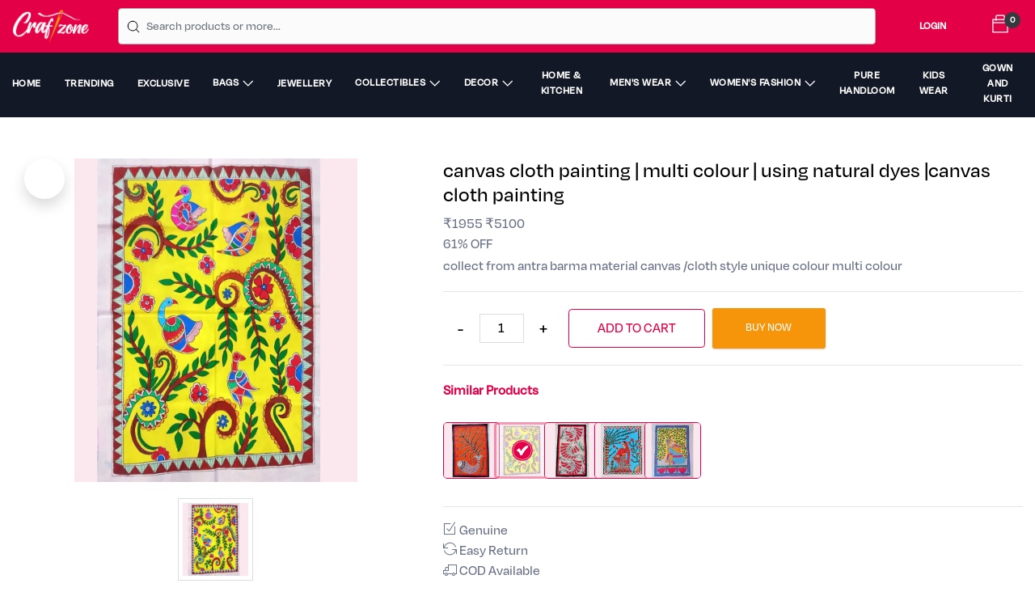

--- FILE ---
content_type: text/html; charset=UTF-8
request_url: https://craftzone.in/village-scene-madhubani-painting-13-x-16/SKU0000000759
body_size: 23702
content:
<!doctype html>
<html lang="en">
  <head>
    <meta name="facebook-domain-verification" content="i174tttxrw1srpgnBu6yqeBasyesbn" />
    <!--SALES ACCOUNT Global site tag (gtag.js) - Google Ads: 10975582178 -->
    <script async src="https://www.googletagmanager.com/gtag/js?id=AW-10975582178"></script>
    <script>
      window.dataLayer = window.dataLayer || [];
      function gtag(){dataLayer.push(arguments);}
      gtag('js', new Date());

      gtag('config', 'AW-10975582178');
    </script>
    <!-- Google Tag Manager -->
    <script>(function(w,d,s,l,i){w[l]=w[l]||[];w[l].push({'gtm.start':
    new Date().getTime(),event:'gtm.js'});var f=d.getElementsByTagName(s)[0],
    j=d.createElement(s),dl=l!='dataLayer'?'&l='+l:'';j.async=true;j.src=
    'https://www.googletagmanager.com/gtm.js?id='+i+dl;f.parentNode.insertBefore(j,f);
    })(window,document,'script','dataLayer','GTM-MPLBTJN');</script>
    <!-- End Google Tag Manager -->

    <!-- Google tag (gtag.js) -->
    <script async src="https://www.googletagmanager.com/gtag/js?id=AW-10967168719"></script>
    <script>
      window.dataLayer = window.dataLayer || [];
      function gtag(){dataLayer.push(arguments);}
      gtag('js', new Date());

      gtag('config', 'AW-10967168719');
    </script>
    <!-- Event snippet for Purchase conversion page -->
    <script>
      gtag('event', 'conversion', {
          'send_to': 'AW-10967168719/gfG-CJnbyeYDEM_txu0o',
          'transaction_id': ''
      });
    </script>

    
          <!-- Event snippet for Add to cart (1) conversion page
        In your html page, add the snippet and call gtag_report_conversion when someone clicks on the chosen link or button. -->
        <script>
        function gtag_report_conversion(url, amt) {
          //console.log('gtag_report_conversion clicked');
          var callback = function () {
            if (typeof(url) != 'undefined') {
              //window.location = url;
            }
          };
          gtag('event', 'conversion', {
              'send_to': 'AW-10975582178/ZAO2CJOw8t0DEOKvyPEo',
              'value': amt,
              'currency': 'INR',
              'event_callback': callback
          });
          return false;
        }
        </script>
        <!--
    <script type="text/javascript">
    (function(c,l,a,r,i,t,y){
        c[a]=c[a]||function(){(c[a].q=c[a].q||[]).push(arguments)};
        t=l.createElement(r);t.async=1;t.src="https://www.clarity.ms/tag/"+i;
        y=l.getElementsByTagName(r)[0];y.parentNode.insertBefore(t,y);
    })(window, document, "clarity", "script", "uyj85e98dk");
</script>
-->
    

    

    
    <!--google optimize-->
    <script src="https://www.googleoptimize.com/optimize.js?id=OPT-WDSNCJF"></script>
     <!--end google optimize-->
    <meta charset="utf-8">
    <meta name="viewport" content="width=device-width, initial-scale=1, shrink-to-fit=no">
    <meta name="theme-color" content="#e40046">
    <!--techsolv-->
     <meta name="author" content="Craftzone">
    <meta name="description" content="Indian Handmade Products - Buy Handicrafted Products Online from Craftzone. We bring to you the indian handcraft products only from the homes of master artisans."/>
    <meta name="keywords" content="Craftzone.in - Buy Handcrafts Items, Best Indian Handcrafts,Handicrafted Products Online, Handmade Craft Store, Handmade Gift Buy Online, Handicrafted Gift Shop, Handicrafted Bags,Handicrafted  Jewellery, Decor,Home-and-Kitchen,Terracota,Dokra-art"/>
    <meta name="robots" content="INDEX,FOLLOW"/>
    <meta name="category" content="  Buy Authentic Indian handicrafts items online from Indecrafts. Choose from a wide range of home decor items, gifts, interior lighting, tableware, furniture, bathroom accessories, silverware, kitchenware and more."/>
    <meta name="classification" content="  Buy Authentic Indian handicrafts items online from Indecrafts. Choose from a wide range of home decor items, gifts, interior lighting, tableware, furniture, bathroom accessories, silverware, kitchenware and more."/>
    
    <!-- OG -->
    <meta property="og:url" content="https://craftzone.in/village-scene-madhubani-painting-13-x-16/SKU0000000759"/>
    <meta property="og:type" content="product.item"/>
    <meta property="og:title" content="canvas  cloth painting | multi colour | using natural dyes |canvas cloth painting"/>
    <meta property="og:site_name" content="craftzone.in"/>
            <meta property="og:description" content="collect from antra barma
material canvas /cloth
style unique 
colour multi colour  
"/>
    <meta property="og:image" content="https://craftzone.in/backend/uploads/products/SKU0000000759/5f771f2d160d1d5f94fd8927a75a037d.webp"/>

    
        <meta property="fb:app_id" content="718058469483163"/>


    <link rel="canonical" href="https://craftzone.in/">





    <!-- Favicon -->
    <link rel="icon" type="image/ico" href="https://craftzone.in/assets/icon/favicon.ico">
    <!-- Bootstrap CSS CDN-->
    <link rel="stylesheet" href="https://cdn.jsdelivr.net/npm/bootstrap@4.6.1/dist/css/bootstrap.min.css" integrity="sha384-zCbKRCUGaJDkqS1kPbPd7TveP5iyJE0EjAuZQTgFLD2ylzuqKfdKlfG/eSrtxUkn" crossorigin="anonymous">
    <!-- Google Font -->
    <link href="https://fonts.googleapis.com/css?family=Roboto:100,300,400,500,700,900&display=swap" rel="stylesheet"> 
    <link href="https://fonts.googleapis.com/css?family=Poppins:200,300,400,500,600,700,800,900&display=swap" rel="stylesheet"> 
    <!-- ICONS -->
    <link rel="stylesheet" type="text/css" href="https://craftzone.in/assets/icon/themify-icons/themify-icons.css">
    <link rel="stylesheet" type="text/css" href="https://code.ionicframework.com/ionicons/2.0.1/css/ionicons.min.css">
    <link rel="stylesheet" href="https://cdnjs.cloudflare.com/ajax/libs/font-awesome/5.15.4/css/all.min.css" integrity="sha512-1ycn6IcaQQ40/MKBW2W4Rhis/DbILU74C1vSrLJxCq57o941Ym01SwNsOMqvEBFlcgUa6xLiPY/NS5R+E6ztJQ==" crossorigin="anonymous" referrerpolicy="no-referrer" />
    <!-- Animate css -->
    <link rel="stylesheet" type="text/css" href="https://craftzone.in/assets/css/animate.css">
    <!-- Custom Style -->
    <link rel="stylesheet" type="text/css" href="https://craftzone.in/assets/css/mainstyle.css?v=1770153490">
    <link rel="stylesheet" type="text/css" href="https://craftzone.in/assets/css/responsive.css">
    <link rel="stylesheet" type="text/css" href="https://craftzone.in/assets/vendors/tatajs/tata.css">
    <link rel="stylesheet" href="https://cdnjs.cloudflare.com/ajax/libs/jquery-confirm/3.3.2/jquery-confirm.min.css">
    <!-- Jquery CDN -->
    <script src="https://craftzone.in/assets/js/jquery-3.6.0.min.js"></script>
    <!-- Jquery Confirm JS -->
    <script src="https://cdnjs.cloudflare.com/ajax/libs/jquery-confirm/3.3.2/jquery-confirm.min.js"></script>
    <!-- Lazy Load js -->
    <script type="text/javascript" src="https://craftzone.in/assets/vendors/lazyload/jquery.lazy.min.js"></script>
    <script type="text/javascript" src="https://craftzone.in/assets/vendors/lazyload/jquery.lazy.plugins.min.js"></script>
    <link rel="stylesheet" href="https://cdn.jsdelivr.net/npm/bootstrap-icons@1.11.3/font/bootstrap-icons.min.css">
    <title>canvas  cloth painting | multi colour | using natural dyes |canvas cloth painting</title>
       <!-- Meta Pixel Code -->
    <script>
    !function(f,b,e,v,n,t,s)
    {if(f.fbq)return;n=f.fbq=function(){n.callMethod?
    n.callMethod.apply(n,arguments):n.queue.push(arguments)};
    if(!f._fbq)f._fbq=n;n.push=n;n.loaded=!0;n.version='2.0';
    n.queue=[];t=b.createElement(e);t.async=!0;
    t.src=v;s=b.getElementsByTagName(e)[0];
    s.parentNode.insertBefore(t,s)}(window, document,'script',
    'https://connect.facebook.net/en_US/fbevents.js');
    fbq('init', '822188018168343');
    fbq('track', 'PageView');
    </script>
    <noscript><img height="1" width="1" style="display:none"
    src="https://www.facebook.com/tr?id=822188018168343&ev=PageView&noscript=1"
    /></noscript>
    <!-- End Meta Pixel Code -->

    <style type="text/css">
      .custom_modal .modal-dialog.modal-bottom {
        position: absolute;
        bottom: 0;
        margin: 0;
        width: 100%;
        height: 40%; /* 50% of screen height */
        transition: transform 0.3s ease-out;
      }

      .custom_modal .modal-content {
        height: 100%;
        border-radius: 15px 15px 0 0; /* Rounded top corners */
      }

      .custom_modal.modal.fade .modal-dialog {
        transform: translateY(100%);
      }

      .custom_modal.modal.show .modal-dialog {
        transform: translateY(0);
      }
      .toastMessage{
        transform: translateX(-50%) !important;
        margin: 0px !important;
        padding: 15px !important;
      }
      .toast_mm{
        width:20vw;
      }
      @media (max-width:746px) {
        .toast_mm{
          width:90vw;
        }
      }

      
      
    </style>


  </head>
  <body>
   <script>
  window.fbAsyncInit = function() {
    FB.init({
      appId      : '{your-app-id}',
      cookie     : true,
      xfbml      : true,
      version    : '{api-version}'
    });
      
    FB.AppEvents.logPageView();   
      
  };

  (function(d, s, id){
     var js, fjs = d.getElementsByTagName(s)[0];
     if (d.getElementById(id)) {return;}
     js = d.createElement(s); js.id = id;
     js.src = "https://connect.facebook.net/en_US/sdk.js";
     fjs.parentNode.insertBefore(js, fjs);
   }(document, 'script', 'facebook-jssdk'));
</script


    


    <!-- Google Tag Manager (noscript) -->
  <noscript><iframe src="https://www.googletagmanager.com/ns.html?id=GTM-MPLBTJN"
  height="0" width="0" style="display:none;visibility:hidden"></iframe></noscript>
  <!-- End Google Tag Manager (noscript) -->
<!--loginModal Modal -->
<div class="modal fade loginModal custom_modal" id="loginModal" tabindex="-1" role="dialog" aria-labelledby="loginModalTitle" aria-hidden="true" data-backdrop="static">
  <div class="modal-dialog modal-lg modal-dialog-centered " role="document">
    <div class="modal-content rounded-0">
      <div class="modal-body py-0">
        <div class="d-flex main-content">
          <div class="bg-image promo-img d-none d-sm-none d-md-block" style="background-image: url('https://craftzone.in/assets/img/home/login.jpg');">
          </div>
          <div class="content-text p-4">
            <button type="button" class="close" data-dismiss="modal" aria-label="Close">
              <span aria-hidden="true">&times;</span>
            </button>
            <h4>Log in for seamless shopping</h4>
            <small>Track, shop and enjoy with ease</small>
            <hr/>
            <form action="https://craftzone.in/userauth/checklogin" id="loginForm">
              <div class="form-group">
                <label for="name">Mobile Number <span class="text-danger">*</span></label>
                <input required type="text" pattern="[6789][0-9]{9}" minlength="10" maxlength="10" class="form-control" required name="mobile_no" title="Please enter a 10 digit valid mobile number" inputmode="numeric">
              </div>
              <!-- <div class="form-group">
                <label for="name">Password <span class="text-danger">*</span></label>
                <input type="password" autocomplete="off" minlength="5" class="form-control" name="password" required>
              </div> -->
              <!-- <p class="mb-3"><a href="javascript:void(0)" class="color-red forgot_otp_btn font-weight-bold">Forgot Password ?</a></p> -->
              <div class="form-group">
                <button type="submit" class="btn bg-red text-white py-3 btn-block btn_login">Get OTP</button>
              </div>
              
              <!-- <p class="mb-3">Don't have an account ?</p>

              <div class="form-group">
                <button type="button" class="btn bg-blue text-white py-3 btn-block create_ac_btn">Create Account</button>
              </div> -->
            </form>

            <form action="https://craftzone.in/userauth/verifyotp_and_login" id="loginSecondForm" style="display: none;">
              <div class="form-group mb-0">
                <label for="name">OTP <span class="text-danger">*</span></label>
                <input type="password" autocomplete="off" minlength="6" maxlength="6" class="form-control" name="otp" required>
              </div>


              <p class="my-2 resend_p" style="display:none;"><a href="javascript:void(0)" class="color-red otp_resend_btn font-weight-bold" data-url="https://craftzone.in/userauth/get_recovery_otp">Resend OTP</a></p>

              <p class="my-2 counter_p"><a href="javascript:void(0)" class="text-muted font-weight-bold" data-url="https://craftzone.in/userauth/get_recovery_otp">Resend OTP in <span id="timer_second"></span> mins</a></p>


              <div class="form-group">
                <input type="hidden" name="hid_mobile_no">
                <button type="submit" class="btn bg-red text-white py-3 btn-block btn_submit_second_login">Verify OTP</button>
              </div>
            </form>



            <form action="https://craftzone.in/userauth/create_user_and_login" id="loginThirdForm" style="display: none;">

              <div class="form-group mb-2">
                <label for="name">Enter Your Fullname <span class="text-danger">*</span></label>
                <input type="text" autocomplete="off" minlength="2" class="form-control" name="fullname" required>
              </div>

              <div class="form-group mb-2">
                <label for="name">Enter Your Email <span class="text-muted">(Optional)</span></label>
                <input type="email" autocomplete="off" class="form-control" name="ru_email">
              </div>

              <div class="form-group">
                <input type="hidden" name="hid_mobile_no">
                <button type="submit" class="btn bg-red text-white py-3 btn-block btn_submit_third_login">Submit</button>
              </div>
            </form>








          </div>
        </div>

      </div>
    </div>
  </div>
</div>
<!--signupModal Modal -->
<div class="modal fade loginModal" id="signupModal" tabindex="-1" role="dialog" aria-labelledby="signupModalTitle" aria-hidden="true" data-backdrop="static">
  <div class="modal-dialog modal-lg modal-dialog-centered" role="document">
    <div class="modal-content rounded-0">
      <div class="modal-body py-0">
        <div class="d-flex main-content">
          <div class="bg-image promo-img d-none d-sm-none d-md-block" style="background-image: url('https://craftzone.in/assets/img/home/login.jpg');">
          </div>
          <div class="content-text p-4">
            <button type="button" class="close" data-dismiss="modal" aria-label="Close">
              <span aria-hidden="true">&times;</span>
            </button>
            <h3>Create craftzone account</h3>
            <hr/>


            <form action="https://craftzone.in/userauth" id="signupFirstForm">
              <div class="form-group">
                <label for="name">Mobile Number <span class="text-danger">*</span></label>
                <input type="text" pattern="[6789][0-9]{9}" minlength="10" maxlength="10" class="form-control" required name="mobile_no" title="Please enter a 10 digit valid mobile number">
              </div>
              <div class="form-group">
                <button type="submit" class="btn bg-red text-white py-3 btn-block btn_submit_first">Get OTP</button>
              </div>
            </form>



            <form action="https://craftzone.in/userauth/verifyotp" id="signupSecondForm" style="display: none;">
              <div class="form-group mb-0">
                <label for="name">OTP <span class="text-danger">*</span></label>
                <input type="password" autocomplete="off" minlength="6" maxlength="6" class="form-control" name="otp" required>
              </div>


              <p class="my-2 resend_p" style="display:none;"><a href="javascript:void(0)" class="color-red otp_resend_btn font-weight-bold" data-url="https://craftzone.in/userauth">Resend OTP</a></p>

              <p class="my-2 counter_p"><a href="javascript:void(0)" class="text-muted font-weight-bold" data-url="https://craftzone.in/userauth">Resend OTP in <span id="timer"></span> mins</a></p>


              <div class="form-group">
                <input type="hidden" name="hid_mobile_no">
                <button type="submit" class="btn bg-red text-white py-3 btn-block btn_submit_second">Verify OTP</button>
              </div>
            </form>


            <form action="https://craftzone.in/userauth/create_account" id="signupThirdForm" style="display: none;">
              <div class="form-group">
                <label for="name">Enter Your Fullname <span class="text-danger">*</span></label>
                <input type="text" autocomplete="off" minlength="2" class="form-control" name="fullname" required>
              </div>
              <!-- <div class="form-group">
                <label for="name">Password <span class="text-danger">*</span></label>
                <input type="password" autocomplete="off" minlength="5" class="form-control" name="password" required>
              </div>
              <div class="form-group">
                <label for="name">Confirm Password <span class="text-danger">*</span></label>
                <input type="password" autocomplete="off" minlength="5" class="form-control" name="cnfpassword" required>
              </div> -->
              <div class="form-group">
                <input type="hidden" name="hid_mobile_no_final">
                <button type="submit" class="btn bg-red text-white py-3 btn-block btn_submit_create">Create Account</button>
              </div>
            </form>

            
            <div class="form-group">
              <p class="custom-note"><small>By signing up you will agree to our <a href="#">Privacy Policy</a></small></p>
            </div>


            <p class="mb-3">Already have an account ?</p>

            <div class="form-group">
                <button type="button" class="btn bg-blue text-white py-3 btn-block login_ac_btn">Login</button>
            </div>
            
          </div>
        </div>

      </div>
    </div>
  </div>
</div>


<!-- Forgot password -->
<div class="modal fade loginModal" id="forgotModal" tabindex="-1" role="dialog" aria-labelledby="forgotModalTitle" aria-hidden="true" data-backdrop="static">
  <div class="modal-dialog modal-lg modal-dialog-centered" role="document">
    <div class="modal-content rounded-0">
      <div class="modal-body py-0">
        <div class="d-flex main-content">
          <div class="bg-image promo-img d-none d-sm-none d-md-block" style="background-image: url('https://craftzone.in/assets/img/home/login.jpg');">
          </div>
          <div class="content-text p-4">
            <button type="button" class="close" data-dismiss="modal" aria-label="Close">
              <span aria-hidden="true">&times;</span>
            </button>
            <h3>Forgot Password ? </h3>
            <hr/>
            <form action="https://craftzone.in/userauth/get_recovery_otp" id="getRecoverOTPForm">
              <div class="form-group">
                <label for="name">Enter Your Registered Mobile Number <span class="text-danger">*</span></label>
                <input required type="text" pattern="[6789][0-9]{9}" minlength="10" maxlength="10" class="form-control" required name="mobile_no" title="Please enter a 10 digit valid mobile number">
              </div>
              <div class="form-group">
                <button type="submit" class="btn bg-red text-white py-3 btn-block btn_submit_first">GET OTP</button>
              </div>
            </form>

            <form action="https://craftzone.in/userauth/verifyotp" id="getRecoverOTPSecondForm" style="display: none;">
              <div class="form-group mb-0">
                <label for="name">Enter OTP <span class="text-danger">*</span></label>
                <input type="password" autocomplete="off" minlength="6" maxlength="6" class="form-control" name="otp" required>
              </div>


              <p class="my-2 resend_p" style="display:none;"><a href="javascript:void(0)" class="color-red otp_resend_btn font-weight-bold" data-url="https://craftzone.in/userauth/get_recovery_otp">Resend OTP</a></p>

              <p class="my-2 counter_p"><a href="javascript:void(0)" class="text-muted font-weight-bold" data-url="https://craftzone.in/userauth/get_recovery_otp">Resend OTP in <span id="timer_forgot"></span> mins</a></p>


              <div class="form-group">
                <input type="hidden" name="hid_mobile_no">
                <button type="submit" class="btn bg-red text-white py-3 btn-block btn_submit_second">Verify OTP</button>
              </div>
            </form>


            <form action="https://craftzone.in/userauth/update_password_now" id="getRecoverOTPThirdForm" style="display: none;">
              <div class="form-group">
                <label for="name">Enter New Password <span class="text-danger">*</span></label>
                <input type="password" autocomplete="off" minlength="5" class="form-control" name="password" required>
              </div>
              <div class="form-group">
                <label for="name">Confirm Password <span class="text-danger">*</span></label>
                <input type="password" autocomplete="off" minlength="5" class="form-control" name="cnfpassword" required>
              </div>
              <div class="form-group">
                <input type="hidden" name="hid_mobile_no_final">
                <button type="submit" class="btn bg-red text-white py-3 btn-block btn_submit_create">Change Password</button>
              </div>
            </form>


          </div>
        </div>

      </div>
    </div>
  </div>
</div>

<!-- START HEADER -->
<header class="header_wrap header_with_topbar sticky-top d-none d-sm-none d-md-block">
  <div class="dark_skin main_menu_uppercase donotremoveclass max_width py-1">
    <div class="container-fluid">
            <nav class="navbar navbar-expand-lg align-items-center justify-content-between">
          <a class="navbar-brand" href="https://craftzone.in/">
            <img class="logo_light" src="https://craftzone.in/assets/img/ccnew.png" alt="logo">
          </a>

          <form class="top_form" action="https://craftzone.in/search" method="get">
            <input type="search" placeholder="Search products or more..." class="form-control search_input" name="q" required minlength="2">
            <div id="search_result" class="search_result search_result_desktop shadow" style="display: none;"></div>
          </form>

                      <a href="javascript:void(0)" class="login_icon login_drop text-white"><span>Login</span></a>
          
          <a class="nav-link nav_item pl-0 ml-3" href="https://craftzone.in/cart">
            <span class="cart_count bg-dark">0</span>
            <i class="ti-bag cart_icon text-white"></i>
          </a>

          <!-- <div class="navbar-collapse justify-content-end collapse d-none" id="navbarSupportedContent" style="">
              <ul class="navbar-nav align-items-center justify-content-center">
                <li>
                  

                </li>
                
                
                                <li><a href="javascript:void(0)" class="login_icon login_drop"><span>Login</span></a></li>
                              <li>
                  <a class="nav-link nav_item pl-0 ml-3" href="https://craftzone.in/cart">
                    <span class="cart_count">0</span>
                    <i class="ti-bag cart_icon"></i>
                  </a>
                </li>

                  
              </ul>
          </div> -->








      </nav>
    </div>
  </div>
  <!-- SECOND -->
  <div class="second_nn donotremoveclass">
    <nav class="navbar navbar-expand-lg align-items-center justify-content-center">
      <div class="navbar-collapse justify-content-center">
        <ul class="navbar-nav align-items-center justify-content-center">
          <li class="btm_link"><a class="text-white nav-link nav_item " href="https://craftzone.in/">Home</a></li>

          <li class="btm_link"><a class="text-white nav-link nav_item " href="https://craftzone.in/products/trending">Trending</a></li>

          <!-- <li class="btm_link"><a class="text-white nav-link nav_item " href="https://craftzone.in/products/new-arrival">New Arrival</a></li> -->

          <!-- <li class="btm_link"><a class="text-white nav-link nav_item " href="https://craftzone.in/exclusive-collection">Exclusive Collections</a></li> -->

          <!-- EXCLUSIVE HELPER -->
          <li class="btm_link" class="dropdown">
              <a class=" text-white nav-link " href="https://craftzone.in/exclusive-collection" data-toggle="dropdown">Exclusive</a>
              <div class="dropdown-menu">
                  <ul>
                                      </ul>
              </div>
          </li>


          <!-- BAGS HELPER -->
          <li class="btm_link" class="dropdown">
              <a class="dropdown-toggle text-white nav-link " href="https://craftzone.in/bags" data-toggle="dropdown">BAGS</a>
              <div class="dropdown-menu">
                  <ul>
                                            <li class="btm_link"><a class="dropdown-item  nav-link nav_item" href="https://craftzone.in/bags/jeans-bags">Jeans bags</a></li>
                                              <li class="btm_link"><a class="dropdown-item  nav-link nav_item" href="https://craftzone.in/bags/leather-bags-1">Leather Bags</a></li>
                                              <li class="btm_link"><a class="dropdown-item  nav-link nav_item" href="https://craftzone.in/bags/cotton-bags">Cotton Bags</a></li>
                                              <li class="btm_link"><a class="dropdown-item  nav-link nav_item" href="https://craftzone.in/bags/handmade-bags">Handmade Bags</a></li>
                                              <li class="btm_link"><a class="dropdown-item  nav-link nav_item" href="https://craftzone.in/bags/crafted-collection">Crafted Collection</a></li>
                                              <li class="btm_link"><a class="dropdown-item  nav-link nav_item" href="https://craftzone.in/bags/hand-purse">Hand Purse</a></li>
                                        </ul>
              </div>
          </li>
          <!-- JEWELLERY HELPER -->
          <li class="btm_link" class="dropdown">
              <a class=" text-white nav-link " href="https://craftzone.in/jewellery" data-toggle="dropdown">JEWELLERY</a>
              <div class="dropdown-menu">
                  <ul>
                                      </ul>
              </div>
          </li>


          <!-- SHOWPIECE HELPER -->

          <!-- COLLECTIBLES HELPER -->
          <li class="btm_link" class="dropdown">
            <a class="dropdown-toggle text-white nav-link " href="https://craftzone.in/collectibles" data-toggle="dropdown">COLLECTIBLES</a>
            <div class="dropdown-menu">
              <ul>
                                    <li class="btm_link"><a class="dropdown-item  nav-link nav_item" href="https://craftzone.in/collectibles/dokra-art">Dokra Art</a></li>
                                      <li class="btm_link"><a class="dropdown-item  nav-link nav_item" href="https://craftzone.in/collectibles/terracota">Terracota</a></li>
                                      <li class="btm_link"><a class="dropdown-item  nav-link nav_item" href="https://craftzone.in/collectibles/wood-craft">Wood Craft</a></li>
                                      <li class="btm_link"><a class="dropdown-item  nav-link nav_item" href="https://craftzone.in/collectibles/metal-craft">Metal Craft</a></li>
                                </ul>
            </div>
          </li>

          <!-- DECOR HELPER -->
          <li class="btm_link" class="dropdown">
            <a class="dropdown-toggle text-white nav-link " href="https://craftzone.in/decor" data-toggle="dropdown">DECOR</a>
            <div class="dropdown-menu">
              <ul>
                                    <li class="btm_link"><a class="dropdown-item  nav-link nav_item" href="https://craftzone.in/decor/wall-decor">Wall Decor</a></li>
                                      <li class="btm_link"><a class="dropdown-item  nav-link nav_item" href="https://craftzone.in/decor/handicraft">Handicraft</a></li>
                                </ul>
            </div>
          </li>

          <!-- HOME & KITCHEN HELPER -->
          <li class="btm_link" class="dropdown">
            <a class=" text-white nav-link " href="https://craftzone.in/home-and-kitchen" data-toggle="dropdown">HOME & KITCHEN</a>
            <div class="dropdown-menu">
              <ul>
                              </ul>
            </div>
          </li>


           <!-- FASHION HELPER
          <li class="btm_link" class="dropdown">
            <a class="dropdown-toggle text-white nav-link " href="https://craftzone.in/fashion" data-toggle="dropdown">FASHION</a>
            <div class="dropdown-menu">
              <ul>
                                    <li class="btm_link"><a class="dropdown-item nav-link nav_item" href="https://craftzone.in/fashion/womens">Women's</a></li>
                                      <li class="btm_link"><a class="dropdown-item nav-link nav_item" href="https://craftzone.in/fashion/pure-handloom">Pure Handloom </a></li>
                                      <li class="btm_link"><a class="dropdown-item nav-link nav_item" href="https://craftzone.in/fashion/gown-and-kurti">Gown and Kurti</a></li>
                                </ul>
            </div>
          </li>
           -->

           <!--MENS FASHION HELPER -->
          <li class="btm_link" class="dropdown">
            <a class="dropdown-toggle text-white nav-link " href="https://craftzone.in/mens-wear" data-toggle="dropdown">MEN'S WEAR</a>
            <div class="dropdown-menu">
              <ul>
                                    <li class="btm_link"><a class="dropdown-item nav-link nav_item" href="https://craftzone.in/mens-wear/punjabi">Punjabi</a></li>
                                      <li class="btm_link"><a class="dropdown-item nav-link nav_item" href="https://craftzone.in/mens-wear/kurta">Kurta</a></li>
                                </ul>
            </div>
          </li>



           <!--WOMEN FASHION HELPER -->
          <li class="btm_link" class="dropdown">
            <a class="dropdown-toggle text-white nav-link " href="https://craftzone.in/women-fashion" data-toggle="dropdown">WOMEN'S FASHION</a>
            <div class="dropdown-menu">
              <ul>
                                    <li class="btm_link"><a class="dropdown-item nav-link nav_item" href="https://craftzone.in/women-fashion/saree">SAREE</a></li>
                                      <li class="btm_link"><a class="dropdown-item nav-link nav_item" href="https://craftzone.in/women-fashion/sweaters">Sweaters</a></li>
                                      <li class="btm_link"><a class="dropdown-item nav-link nav_item" href="https://craftzone.in/women-fashion/nighty">NIGHTY</a></li>
                                </ul>
            </div>
          </li>


          <!--PURE HANDLOOM HELPER -->
          <li class="btm_link" class="dropdown">
            <a class=" text-white nav-link " href="https://craftzone.in/pure-handloom" data-toggle="dropdown">PURE HANDLOOM</a>
            <div class="dropdown-menu">
              <ul>
                              </ul>
            </div>
          </li>

          <!--KIDS WEAR HELPER -->
          <li class="btm_link" class="dropdown">
            <a class=" text-white nav-link " href="https://craftzone.in/kids-wear" data-toggle="dropdown">KIDS WEAR</a>
            <div class="dropdown-menu">
              <ul>
                              </ul>
            </div>
          </li>



          <!--GOWN and kurti HELPER -->
          <li class="btm_link" class="dropdown">
            <a class=" text-white nav-link " href="https://craftzone.in/gown-and-kurti" data-toggle="dropdown">GOWN and KURTI</a>
            <div class="dropdown-menu">
              <ul>
                              </ul>
            </div>
          </li>


          








          




          
        </ul>
      </div>
    </nav>
  </div>
</header>


<!-- Slick CSS -->
<link rel="stylesheet" href="https://craftzone.in/assets/vendors/slick/slick.css">
<link rel="stylesheet" href="https://craftzone.in/assets/vendors/slick/slick-theme.css">
<!--- owl carousel CSS-->
<link rel="stylesheet" href="https://craftzone.in/assets/vendors/owlcarousel/owl.carousel.min.css">
<link rel="stylesheet" href="https://craftzone.in/assets/vendors/owlcarousel/owl.theme.default.min.css">
<!-- FANCYBOX CSS -->
<link rel="stylesheet" href="https://cdn.jsdelivr.net/npm/@fancyapps/ui/dist/fancybox.css"/>

<!-- SIDEMODAL -->
<link rel="stylesheet" type="text/css" href="https://craftzone.in/assets/vendors/sidemodal/bootstrap-side-modals.css">

<!-- BAR CHARTS -->
<link rel="stylesheet" type="text/css" href="https://craftzone.in/assets/vendors/bar/jquery.barCharts.css">


<!-- RAZORPAY -->
<script src="https://cdn.razorpay.com/widgets/affordability/affordability.js">
</script>
<style>
    /* ===== SPECIAL PRICE NOTE (V2) ===== */
    .body{
        background-color: #ffffff;
    }
.cz-limit-note.v2 {
    display: flex;
    gap: 12px;
    padding: 12px 14px;
    background: #f3f8ff;
    border: 1px solid #cfe3ff;
    border-radius: 14px;
    margin-top: 10px;
}

.cz-limit-icon {
    width: 32px;
    height: 32px;
    background: #e3f2fd;
    border-radius: 50%;
    display: flex;
    align-items: center;
    justify-content: center;
    color: #1976d2;
    font-size: 14px;
    flex-shrink: 0;
}

.cz-limit-text strong {
    font-size: 14px;
    color: #0d47a1;
    display: block;
    margin-bottom: 2px;
}

.cz-limit-text p {
    font-size: 13px;
    color: #444;
    margin: 0;
    line-height: 1.4;
}

.cz-limit-text b {
    color: #0d47a1;
}
/* ================= SPECIAL PRICE NOTE - MOBILE ONLY ================= */

/* Default: hide everywhere */
.cz-limit-note.v2 {
    display: none;
}

/* Show only on mobile */
@media (max-width: 767px) {
    .cz-limit-note.v2 {
        display: flex;
        gap: 12px;
        padding: 12px 14px;
        background: #f3f8ff;
        border: 1px solid #cfe3ff;
        border-radius: 14px;
        margin-top: 10px;
    }
}
/* ================= MOBILE MODERN PRODUCT HEADER ================= */
@media (max-width: 767px) {

    .cz-mobile-header {
        padding-bottom: 12px;
        border-bottom: 1px solid #eee;
    }

    /* Product name */
    .cz-mb-title {
        font-size: 19px;
        font-weight: 600;
        line-height: 1.35;
        color: #1b1b1b;
        margin-bottom: 6px;
    }

    /* Price row */
    .cz-mb-price-wrap {
        display: flex;
        align-items: center;
        justify-content: space-between;
        gap: 10px;
        margin-bottom: 6px;
    }

    .cz-mb-price-left {
        display: flex;
        align-items: baseline;
        gap: 8px;
    }

    .cz-mb-sale {
        font-size: 23px;
        font-weight: 700;
        color: #c62828;
        letter-spacing: -0.3px;
    }

    .cz-mb-mrp {
        font-size: 13px;
        color: #8a8a8a;
        text-decoration: line-through;
    }

    /* Discount chip */
    .cz-mb-off {
        background: #e8f5e9;
        color: #1b5e20;
        font-size: 11px;
        font-weight: 600;
        padding: 4px 10px;
        border-radius: 999px;
        white-space: nowrap;
    }

    /* Special price rule card */
    .cz-mb-rule {
        display: flex;
        gap: 10px;
        padding: 10px 12px;
        background: #f9fafb;
        border: 1px solid #e4e7ec;
        border-radius: 12px;
        margin-top: 8px;
    }

    .cz-mb-rule-icon {
        width: 28px;
        height: 28px;
        background: #eef2ff;
        border-radius: 8px;
        display: flex;
        align-items: center;
        justify-content: center;
        color: #3f51b5;
        font-size: 14px;
        flex-shrink: 0;
        margin-top: 2px;
    }

    .cz-mb-rule-title {
        font-size: 12px;
        font-weight: 600;
        color: #2c2c2c;
        display: block;
        margin-bottom: 2px;
    }

    .cz-mb-rule-text p {
        font-size: 12px;
        color: #555;
        line-height: 1.45;
        margin: 0;
    }

    .cz-mb-rule-text b {
        color: #2c2c2c;
        font-weight: 600;
    }
}


</style>


<div class="main_product_details pt-3 py-md-5">
    <div class="container-fluid max_width">
        <div class="row">
            
                <!-- DESKTOP IMAGE PRODUCTS -->
                                    <div class="col-lg-5 col-md-5 mb-5 mb-md-0">
                        <div class="product-image">
                            
                            <a href="javascript:void(0)" class="youtube_play shadow  shbtn share_btn" title="Share this item to your friends and family" data-toggle="tooltip">
                              <i class="ion-android-share-alt"></i>
                            </a>



                            <div class="product_img_box">
                                <img id="product_img" data-is-ele="yes" src="https://craftzone.in/backend/uploads/products/SKU0000000759/5f771f2d160d1d5f94fd8927a75a037d.webp" data-zoom-image="https://craftzone.in/backend/uploads/products/SKU0000000759/5f771f2d160d1d5f94fd8927a75a037d.webp" alt="product_img1"  class="main_img"/>
                            </div>
                            <div id="pr_item_gallery" class="product_gallery_item slick_slider" data-slides-to-show="5" data-slides-to-scroll="1" data-infinite="true">
                                                                    <div class="item">
                                        <a href="javascript:void(0)"  class="product_gallery_item" data-image="https://craftzone.in/backend/uploads/products/SKU0000000759/5f771f2d160d1d5f94fd8927a75a037d.webp" data-zoom-image="https://craftzone.in/backend/uploads/products/SKU0000000759/5f771f2d160d1d5f94fd8927a75a037d.webp">
                                            <img src="https://craftzone.in/backend/uploads/products/SKU0000000759/5f771f2d160d1d5f94fd8927a75a037d.webp" alt="product_small_img2" />
                                        </a>
                                    </div>
                                
                                
                                
                                

                                

                                                            </div>
                        </div>
                    </div>
                                <!-- MOBILE IMAGE PRODUCTS -->
                            <div class="col-lg-7 col-md-7">
                <div class="pr_detail">
                        <div class="product_description cz-mobile-header">

                            <!-- Product Name -->
                            <h4 class="cz-mb-title">
                                canvas  cloth painting | multi colour | using natural dyes |canvas cloth painting                            </h4>

                            <!-- Price + Discount -->
                            <div class="cz-mb-price-wrap">

                                <div class="cz-mb-price-left">
                                    <span class="cz-mb-sale">
                                        ₹1955                                    </span>

                                    <span class="cz-mb-mrp">
                                        ₹5100                                    </span>
                                </div>

                                <div class="cz-mb-off">
                                    61% OFF
                                </div>

                            </div>

                            <!-- Special Price Rule -->
                            
                        </div>


                        <div class="rating_wrap">
                        </div>
                        <div class="pr_desc">
                            <p>
                                collect from antra barma
material canvas /cloth
style unique 
colour multi colour  

                                    
                            </p>
                        </div>
                        <div class="row d-none">
                            <div class="col-md-5">
                                Check Delivery

                                <form class="form-inline delivery_form">
                                    <svg width="15" height="15" viewBox="0 0 9 12" class="svg_pin" xmlns="http://www.w3.org/2000/svg"><path fill="#af1e4b" class="svg_pins" d="M4.2 5.7c-.828 0-1.5-.672-1.5-1.5 0-.398.158-.78.44-1.06.28-.282.662-.44 1.06-.44.828 0 1.5.672 1.5 1.5 0 .398-.158.78-.44 1.06-.28.282-.662.44-1.06.44zm0-5.7C1.88 0 0 1.88 0 4.2 0 7.35 4.2 12 4.2 12s4.2-4.65 4.2-7.8C8.4 1.88 6.52 0 4.2 0z" fill-rule="evenodd"></path></svg>
                                  <input type="text" class="form-control mb-2" id="inlineFormInputName2" placeholder="Enter Your Pincode">

                                  <button type="submit" class="mb-2">Check</button>
                                </form>
                                <div class="available_pincode"><p class="mb-0"><i class="ion-checkmark-circled"></i> Delivery by Tomorrow, Wednesday</p></div>
                            </div>
                            
                        </div>

                        
                    </div>

                    
                                                                        <hr>

                                                                                            <div class="cart_extra gtorder">
                                    <div class="cart-product-quantity">
                                        <div class="quantity">
                                                                                        <input type="button" value="-" class="minus">
                                            
                                            <input type="number" min="1" name="quantity" value="1" title="Qty" class="qty" size="4" max="10" readonly>

                                            
                                            <input type="button" value="+" class="plus">

                                            

                                        </div>
                                    </div>

                                    <br/>

                                    <div class="cart_btn">
                                        <button onclick="gtag_report_conversion('https://craftzone.in/village-scene-madhubani-painting-13-x-16/SKU0000000759', '1955')" id="cartTO" class="btn btn-fill-out btn-addtocart add_to_cart_btn text-uppercase" style="background-color: #fff; color:var(--theme-red)" type="button"><i class="icon-basket-loaded "></i> Add to cart</button>
                                    </div>
                                    <div class="cart_extra gtcart" style="display:none">
                                        <div class="cart_btn">
                                            <a href="https://craftzone.in/cart" button class="btn btn-fill-out text-uppercase" style="background-color: #fff; color:var(--theme-red)" type="button"><i class="icon-basket-loaded"></i> Go to cart</a>
                                        </div>
                                    </div>

                                    <button class="btn px-0 footer_product_btn footer_by_now d-inline-block ml-2" data-added-to-cart="no" style="border-radius: 3px !important; background: #f6950a; width: 140px;">Buy now</button>
                                    <div id="razorpay-affordability-widget"> </div>
                                </div>
                                                            


                            


                        
                    



                    


                     


                    <div class="variant_row">
                            <input type="hidden" name="p_code" value="PR0000000324">
                            
                                                            <hr/>
                                <p class="font-weight-bold color-red">Similar Products</p>
                                <div class="row">
                                                                        <div class="col-3 col-lg-1 mb-3 text-center position-relative">
                                        <!-- TICK IMAGE -->
                                                                                

                                        <a href="https://craftzone.in/village-scene-madhubani-painting-13-x-16/SKU0000000756">
                                            <div class="varient_product_list_item  ">
                                                <img src="https://craftzone.in/backend/uploads/products/SKU0000000756/3acef7f1ef015c1bd343d3310c05072b.webp" alt="SKU0000000756">
                                            </div>
                                        </a>
                                    </div>
                                                                                                                <div class="col-3 col-lg-1 mb-3 text-center position-relative">
                                        <!-- TICK IMAGE -->
                                                                                    <img src="https://craftzone.in/assets/img/tick.png" alt="selected-img" class="tick_selected_img" />
                                                                                

                                        <a href="javascript:void(0)">
                                            <div class="varient_product_list_item  selected_item ">
                                                <img src="https://craftzone.in/backend/uploads/products/SKU0000000759/5f771f2d160d1d5f94fd8927a75a037d.webp" alt="SKU0000000759">
                                            </div>
                                        </a>
                                    </div>
                                                                                                                <div class="col-3 col-lg-1 mb-3 text-center position-relative">
                                        <!-- TICK IMAGE -->
                                                                                

                                        <a href="https://craftzone.in/village-scene-madhubani-painting-13-x-16/SKU0000000758">
                                            <div class="varient_product_list_item  ">
                                                <img src="https://craftzone.in/backend/uploads/products/SKU0000000758/25596cb5252dc3c24c54d799c59f752e.webp" alt="SKU0000000758">
                                            </div>
                                        </a>
                                    </div>
                                                                                                                <div class="col-3 col-lg-1 mb-3 text-center position-relative">
                                        <!-- TICK IMAGE -->
                                                                                

                                        <a href="https://craftzone.in/village-scene-madhubani-painting-13-x-16/SKU0000000753">
                                            <div class="varient_product_list_item  ">
                                                <img src="https://craftzone.in/backend/uploads/products/SKU0000000753/9c10cb58396a97248c0d9ac1597f74c8.webp" alt="SKU0000000753">
                                            </div>
                                        </a>
                                    </div>
                                                                                                                <div class="col-3 col-lg-1 mb-3 text-center position-relative">
                                        <!-- TICK IMAGE -->
                                                                                

                                        <a href="https://craftzone.in/village-scene-madhubani-painting-13-x-16/SKU0000000755">
                                            <div class="varient_product_list_item  ">
                                                <img src="https://craftzone.in/backend/uploads/products/SKU0000000755/da71003db1f7827ca7b7867e493cd785.webp" alt="SKU0000000755">
                                            </div>
                                        </a>
                                    </div>
                                                                                                            </div>


                            






                            <input type="hidden" name="res_option[]">
                            <input type="hidden" name="res_option_val[]">
                            <input type="hidden" name="combo_url" value="https://craftzone.in/shop/get_product_variant">
                            <input type="hidden" name="ps_id" value="1717">
                        </div>
                        <span class="text-danger font-weight-bold err"></span>



                        <hr>
<div class="row">
    <div class="col-md-7">
        <div class="product_sort_info cz-fk-grid">

            
            <div class="cz-fk-grid-wrap">

                <div class="cz-fk-grid-item">
                    <i class="ti-check-box"></i>
                    <span>Genuine</span>
                </div>

                <div class="cz-fk-grid-item">
                    <i class="ti-reload"></i>
                    <span>Easy Return</span>
                </div>

                <div class="cz-fk-grid-item">
                    <i class="ti-truck"></i>
                    <span>COD Available</span>
                </div>

            </div>

            
        </div>
    </div>
</div>
<style>
    /* ================= FLIPKART 3-COLUMN BENEFITS (MOBILE) ================= */
@media (max-width: 767px) {

    .cz-fk-grid {
        margin-top: 10px;
    }

    /* Special price info */
    .cz-fk-grid-note {
        display: flex;
        align-items: center;
        gap: 6px;
        font-size: 12px;
        color: #388e3c;
        margin-bottom: 8px;
    }

    .cz-fk-grid-note i {
        font-size: 13px;
        color: #388e3c;
    }

    /* 3 column grid */
    .cz-fk-grid-wrap {
        display: grid;
        grid-template-columns: repeat(3, 1fr);
        gap: 6px;
    }

    .cz-fk-grid-item {
        display: flex;
        flex-direction: column;
        align-items: center;
        justify-content: center;
        gap: 4px;
        padding: 8px 4px;
        background: #f9fafb;
        border: 1px solid #e4e7ec;
        border-radius: 10px;
        font-size: 11.5px;
        color: #212121;
        text-align: center;
    }

    .cz-fk-grid-item i {
        font-size: 16px;
        color: #2874f0; /* Flipkart blue */
    }

    /* Razorpay spacing */
    #razorpay-affordability-widget {
        margin-top: 6px;
    }
}

</style>




                    <hr>
                    <div id="product_accordion" class="myaccordion shadow-none">
                      <div class="card border-0">
                            <div class="card-header pt-3 px-3" id="headingOne">
                              <h2 class="mb-0">
                                <button class="border-0 d-flex align-items-center justify-content-between btn btn-link collapsed" style="color:var(--theme-red) !important;" data-toggle="collapse" data-target="#collapseOne" aria-expanded="false" aria-controls="collapseOne">
                                  Product Description
                                  <i class="fas fa-minus"></i>
                                </button>
                              </h2>
                            </div>
                            <div id="collapseOne" class="collapse show" aria-labelledby="headingOne" data-parent="#product_accordion">
                              <div class="card-body">
                                Madhubani painting, a traditional art form from the Mithila region of India, is known for its vibrant geometrical patterns. This unique style uses various tools like fingers, twigs, brushes, nib pens, and matchsticks, along with natural dyes and pigments. Often tied to rituals, Madhubani paintings are created for special occasions like births, marriages, and festivals such as Holi, Surya Shasti, Kali Puja, Upanayana, and Durga Puja.                              </div>
                            </div>
                        </div>


                        <div class="card mt-2 mb-3">
                            <div class="card-header  px-3" id="headingTwo">
                              <h2 class="mb-0">
                                <button class="border-0 d-flex align-items-center justify-content-between btn btn-link collapsed" data-toggle="collapse" data-target="#collapseTwo" aria-expanded="false" aria-controls="collapseTwo" style="color:var(--theme-red) !important;">
                                  Ratings and Review
                                  <i class="fas fa-minus"></i>
                                </button>
                              </h2>
                            </div>
                            <div id="collapseTwo" class="collapse show" aria-labelledby="headingTwo" data-parent="#product_accordion">
                              <div class="card-body border-top">

                                <div class="row">
                                    <div class="col-md-3 col-5">
                                        <p class="bottom_ratings mb-0">
                                        <!-- AVERAGE RATING STAR -->
                                            4.5                                            <span>★</span>
                                        </p>
                                        <span class="d-block">
                                            5                                            Ratings

                                            &

                                            0
                                            Reviews
                                        </span>
                                    </div>
                                    <div class="col-md-5 col-7">
                                        


                                        <div class="barChart small">
                                          <div class="barChart__row bar_5" data-value="4">
                                            <span class="barChart__label">5 ★</span>
                                            <span class="barChart__value">4</span>
                                            <span class="barChart__bar"><span class="barChart__barFill"></span></span>
                                          </div>
                                          <div class="barChart__row bar_4" data-value="1">
                                            <span class="barChart__label">4 ★</span>
                                            <span class="barChart__value">1</span>
                                            <span class="barChart__bar"><span class="barChart__barFill"></span></span>
                                          </div>
                                          <div class="barChart__row bar_3" data-value="0">
                                            <span class="barChart__label">3 ★</span>
                                            <span class="barChart__value">0</span>
                                            <span class="barChart__bar"><span class="barChart__barFill"></span></span>
                                          </div>
                                          <div class="barChart__row bar_2" data-value="0">
                                            <span class="barChart__label">2 ★</span>
                                            <span class="barChart__value">0</span>
                                            <span class="barChart__bar"><span class="barChart__barFill"></span></span>
                                          </div>
                                          <div class="barChart__row bar_1" data-value="0">
                                            <span class="barChart__label">1 ★</span>
                                            <span class="barChart__value">0</span>
                                            <span class="barChart__bar"><span class="barChart__barFill"></span></span>
                                          </div>
                                        </div>
                                    </div>
                                </div>
                                


                                

                                <hr/>

                                <div id="reviewDiv" class="reviewDiv">
                                    
                                </div>


                              </div>
                            </div>
                        </div>
                    </div>
                </div>
            </div>
        </div>
    </div>
</div>
<!--schema data-->
<div itemscope itemtype="http://schema.org/Product">
  <meta itemprop="brand" content="Craftzone">
  <meta itemprop="name" content="canvas  cloth painting | multi colour | using natural dyes |canvas cloth painting">
  <meta itemprop="description" content="Madhubani painting, a traditional art form from the Mithila region of India, is known for its vibrant geometrical patterns. This unique style uses various tools like fingers, twigs, brushes, nib pens, and matchsticks, along with natural dyes and pigments. Often tied to rituals, Madhubani paintings are created for special occasions like births, marriages, and festivals such as Holi, Surya Shasti, Kali Puja, Upanayana, and Durga Puja.">
  <meta itemprop="productID" content="SKU0000000759">
  <meta itemprop="url" content="https://example.org/facebook">
  <meta itemprop="image" content="https://craftzone.in/backend/uploads/products/SKU0000000759/5f771f2d160d1d5f94fd8927a75a037d.webp">
  <div itemprop="offers" itemscope itemtype="http://schema.org/Offer">
    <link itemprop="priceValidUntil" href="https://schema.org/date">


    <link itemprop="availability" href="https://schema.org/InStock">


    

    
    



    <link itemprop="itemCondition" href="https://schema.org/NewCondition">
    <meta itemprop="price" content="1955">
    <meta itemprop="priceCurrency" content="INR">
  </div>
</div>
<!--end schema data-->

<div class="best_in_class_products pt-0 pb-5 max_width">
    <div class="container-fluid">
        <div class="row justify-content-center align-items-center">
            <div class="col-8 text-left">
                <h2 class="top_header_sec_h2 my-3">you might be  <span>interested in</span></h2>
            </div>
            <div class="col-4 text-right">
                <a href="https://craftzone.in/decor" class="color-red py-0">View All</a>
            </div>
        </div>
        <div class="row">
            <!-- PRODUCTS -->
                                    <div class="col-6 col-sm-6 col-md-3 col-lg-2 listing_product px-1 px-md-3">
                <a href="https://craftzone.in/pure-line-cotton-saree-taditional-ethnic-wear-indian-pure-handlum-saree/SKU0000004118">
                    <div class="product shadow-none">
                        <div class="product_img">
                            
                            <div class="igm_pro product_img_list" data-src="https://craftzone.in/backend/uploads/products/SKU0000004118/dbf7677c99858bdedbb54dd88dc02d3d.jpg"  alt="pure line cotton saree | traditional ethnic wear | indian pure handloom saree |handloom cotton saree | cotton print saree | saree with cotton blouse | traditional handloom saree | women’s handloom saree "></div>
                            
                        </div>

                        <div class="product_info">
                            <h6 class="product_title" title="pure line cotton saree | traditional ethnic wear | indian pure handloom saree |handloom cotton saree | cotton print saree | saree with cotton blouse | traditional handloom saree | women’s handloom saree "><a href="https://craftzone.in/pure-line-cotton-saree-taditional-ethnic-wear-indian-pure-handlum-saree/SKU0000004118">pure line cotton saree | traditional ethnic wear | indian pure handloom saree |handloom cotton saree | cotton print saree | saree with cotton blouse | traditional handloom saree | women’s handloom saree </a></h6>
                            <div class="product_price">
                                <span class="price">₹999</span>
                                <del>₹1100</del>

                                <!-- AVERAGE RATING STAR -->
                            <small class="badge badge-success">
                                4.5
                                <i class="fas fa-star" style="font-size: 10px;"></i>
                            </small>
                                
                                <div class="on_sale">
                                    <span>
                                        9% Off</span>
                                </div>
                            </div>
                        </div>
                    </div>
                </a>
            </div>    
                        <div class="col-6 col-sm-6 col-md-3 col-lg-2 listing_product px-1 px-md-3">
                <a href="https://craftzone.in/plain-cotton-jamdani-saree-handmade-pure-handlum-cotton-saree-floral-border-cotton-saree-saree-for-occasion/SKU0000003705">
                    <div class="product shadow-none">
                        <div class="product_img">
                            
                            <div class="igm_pro product_img_list" data-src="https://craftzone.in/backend/uploads/products/SKU0000003705/27da09afa09e449b2feca5de3b223a1b.webp"  alt="Plain cotton  jamdani saree | handmade pure handlum cotton saree | floral border cotton saree | saree for occasion"></div>
                            
                        </div>

                        <div class="product_info">
                            <h6 class="product_title" title="Plain cotton  jamdani saree | handmade pure handlum cotton saree | floral border cotton saree | saree for occasion"><a href="https://craftzone.in/plain-cotton-jamdani-saree-handmade-pure-handlum-cotton-saree-floral-border-cotton-saree-saree-for-occasion/SKU0000003705">Plain cotton  jamdani saree | handmade pure handlum cotton saree | floral border cotton saree | saree for occasion</a></h6>
                            <div class="product_price">
                                <span class="price">₹1099</span>
                                <del>₹1699</del>

                                <!-- AVERAGE RATING STAR -->
                            <small class="badge badge-success">
                                4.5
                                <i class="fas fa-star" style="font-size: 10px;"></i>
                            </small>
                                
                                <div class="on_sale">
                                    <span>
                                        35% Off</span>
                                </div>
                            </div>
                        </div>
                    </div>
                </a>
            </div>    
                        <div class="col-6 col-sm-6 col-md-3 col-lg-2 listing_product px-1 px-md-3">
                <a href="https://craftzone.in/candles-trending-candles-exclusive-candles-sweet-design-candles-unique-candles-laddusweet-sankho-candles-candle-for-diwali-candle-gift-set-diwali-gifts-decorative-candle/SKU0000003659">
                    <div class="product shadow-none">
                        <div class="product_img">
                            
                            <div class="igm_pro product_img_list" data-src="https://craftzone.in/backend/uploads/products/SKU0000003659/ca1aec3a4be45fffb612361c3611b055.webp"  alt="Candles | trending candles | exclusive candles | sweet design candles | unique candles | laddu,sweet, sankho candles | candle for diwali | candle gift set | diwali gifts | decorative candle"></div>
                            
                        </div>

                        <div class="product_info">
                            <h6 class="product_title" title="Candles | trending candles | exclusive candles | sweet design candles | unique candles | laddu,sweet, sankho candles | candle for diwali | candle gift set | diwali gifts | decorative candle"><a href="https://craftzone.in/candles-trending-candles-exclusive-candles-sweet-design-candles-unique-candles-laddusweet-sankho-candles-candle-for-diwali-candle-gift-set-diwali-gifts-decorative-candle/SKU0000003659">Candles | trending candles | exclusive candles | sweet design candles | unique candles | laddu,sweet, sankho candles | candle for diwali | candle gift set | diwali gifts | decorative candle</a></h6>
                            <div class="product_price">
                                <span class="price">₹699</span>
                                <del>₹699</del>

                                <!-- AVERAGE RATING STAR -->
                            <small class="badge badge-success">
                                4.5
                                <i class="fas fa-star" style="font-size: 10px;"></i>
                            </small>
                                
                                <div class="on_sale">
                                    <span>
                                        0% Off</span>
                                </div>
                            </div>
                        </div>
                    </div>
                </a>
            </div>    
                        <div class="col-6 col-sm-6 col-md-3 col-lg-2 listing_product px-1 px-md-3">
                <a href="https://craftzone.in/kathakali-mask/SKU0000000974">
                    <div class="product shadow-none">
                        <div class="product_img">
                            
                            <div class="igm_pro product_img_list" data-src="https://craftzone.in/backend/uploads/products/SKU0000000974/8a6e72444dcfa1f40cd91f3e7f60ff23.webp"  alt="Handcrafted Kathakali Décor | Traditional Indian Masks | Kerala Handicrafts | Indian Art Décor | Kathakali Wall Art | Handmade Cultural Masks | Decorative Masks India | Unique Home Décor Items"></div>
                            
                        </div>

                        <div class="product_info">
                            <h6 class="product_title" title="Handcrafted Kathakali Décor | Traditional Indian Masks | Kerala Handicrafts | Indian Art Décor | Kathakali Wall Art | Handmade Cultural Masks | Decorative Masks India | Unique Home Décor Items"><a href="https://craftzone.in/kathakali-mask/SKU0000000974">Handcrafted Kathakali Décor | Traditional Indian Masks | Kerala Handicrafts | Indian Art Décor | Kathakali Wall Art | Handmade Cultural Masks | Decorative Masks India | Unique Home Décor Items</a></h6>
                            <div class="product_price">
                                <span class="price">₹599</span>
                                <del>₹1900</del>

                                <!-- AVERAGE RATING STAR -->
                            <small class="badge badge-success">
                                4.5
                                <i class="fas fa-star" style="font-size: 10px;"></i>
                            </small>
                                
                                <div class="on_sale">
                                    <span>
                                        68% Off</span>
                                </div>
                            </div>
                        </div>
                    </div>
                </a>
            </div>    
                        <div class="col-6 col-sm-6 col-md-3 col-lg-2 listing_product px-1 px-md-3">
                <a href="https://craftzone.in/khadi-by-cotton-jamdani-with-bp/SKU0000000856">
                    <div class="product shadow-none">
                        <div class="product_img">
                            
                            <div class="igm_pro product_img_list" data-src="https://craftzone.in/backend/uploads/products/SKU0000000856/3c3a9880b80fd6d452edb3b4ef76ec1a.webp"  alt="Women's handloom saree | jamdani saree | cotton silk saree | traditional jamdani saree"></div>
                            
                        </div>

                        <div class="product_info">
                            <h6 class="product_title" title="Women's handloom saree | jamdani saree | cotton silk saree | traditional jamdani saree"><a href="https://craftzone.in/khadi-by-cotton-jamdani-with-bp/SKU0000000856">Women's handloom saree | jamdani saree | cotton silk saree | traditional jamdani saree</a></h6>
                            <div class="product_price">
                                <span class="price">₹1549</span>
                                <del>₹2239</del>

                                <!-- AVERAGE RATING STAR -->
                            <small class="badge badge-success">
                                4.5
                                <i class="fas fa-star" style="font-size: 10px;"></i>
                            </small>
                                
                                <div class="on_sale">
                                    <span>
                                        30% Off</span>
                                </div>
                            </div>
                        </div>
                    </div>
                </a>
            </div>    
                        <div class="col-6 col-sm-6 col-md-3 col-lg-2 listing_product px-1 px-md-3">
                <a href="https://craftzone.in/can-vas-wall-decore/SKU0000001033">
                    <div class="product shadow-none">
                        <div class="product_img">
                            
                            <div class="igm_pro product_img_list" data-src="https://craftzone.in/backend/uploads/products/SKU0000001033/7d8710e53fd04a24d79b1908f61ccc95.webp"  alt="Canvas Cloth Painting | Multi-color Painting | Natural Dye Art | Eco-friendly Art | Hand-dyed Canvas | Vibrant Wall Art |  Eco Art Pieces | Nature-inspired Paintings | Colorful Canvas Art"></div>
                            
                        </div>

                        <div class="product_info">
                            <h6 class="product_title" title="Canvas Cloth Painting | Multi-color Painting | Natural Dye Art | Eco-friendly Art | Hand-dyed Canvas | Vibrant Wall Art |  Eco Art Pieces | Nature-inspired Paintings | Colorful Canvas Art"><a href="https://craftzone.in/can-vas-wall-decore/SKU0000001033">Canvas Cloth Painting | Multi-color Painting | Natural Dye Art | Eco-friendly Art | Hand-dyed Canvas | Vibrant Wall Art |  Eco Art Pieces | Nature-inspired Paintings | Colorful Canvas Art</a></h6>
                            <div class="product_price">
                                <span class="price">₹1599</span>
                                <del>₹3500</del>

                                <!-- AVERAGE RATING STAR -->
                            <small class="badge badge-success">
                                4.5
                                <i class="fas fa-star" style="font-size: 10px;"></i>
                            </small>
                                
                                <div class="on_sale">
                                    <span>
                                        54% Off</span>
                                </div>
                            </div>
                        </div>
                    </div>
                </a>
            </div>    
                        <div class="col-6 col-sm-6 col-md-3 col-lg-2 listing_product px-1 px-md-3">
                <a href="https://craftzone.in/[base64]/SKU0000003521">
                    <div class="product shadow-none">
                        <div class="product_img">
                            
                            <div class="igm_pro product_img_list" data-src="https://craftzone.in/backend/uploads/products/SKU0000003521/90ed1b0fdac5907011d998cb4b5625dc.jpeg"  alt="Handmade Art with combination of Lippan and Mandala art I Unique wants Dotted Mandala painting Original handmade painting with acrylic colours wall hanging for living room I Indian wall art "></div>
                            
                        </div>

                        <div class="product_info">
                            <h6 class="product_title" title="Handmade Art with combination of Lippan and Mandala art I Unique wants Dotted Mandala painting Original handmade painting with acrylic colours wall hanging for living room I Indian wall art "><a href="https://craftzone.in/[base64]/SKU0000003521">Handmade Art with combination of Lippan and Mandala art I Unique wants Dotted Mandala painting Original handmade painting with acrylic colours wall hanging for living room I Indian wall art </a></h6>
                            <div class="product_price">
                                <span class="price">₹1570</span>
                                <del>₹2300</del>

                                <!-- AVERAGE RATING STAR -->
                            <small class="badge badge-success">
                                4.5
                                <i class="fas fa-star" style="font-size: 10px;"></i>
                            </small>
                                
                                <div class="on_sale">
                                    <span>
                                        31% Off</span>
                                </div>
                            </div>
                        </div>
                    </div>
                </a>
            </div>    
                        <div class="col-6 col-sm-6 col-md-3 col-lg-2 listing_product px-1 px-md-3">
                <a href="https://craftzone.in/[base64]/SKU0000003524">
                    <div class="product shadow-none">
                        <div class="product_img">
                            
                            <div class="igm_pro product_img_list" data-src="https://craftzone.in/backend/uploads/products/SKU0000003524/5d56416e1d97c8603344451dc76462c2.jpeg"  alt="Handmade Art with combination of Lippan and Mandala art I Unique wants Dotted Mandala painting Original handmade painting with acrylic colours wall hanging for living room I Indian wall art "></div>
                            
                        </div>

                        <div class="product_info">
                            <h6 class="product_title" title="Handmade Art with combination of Lippan and Mandala art I Unique wants Dotted Mandala painting Original handmade painting with acrylic colours wall hanging for living room I Indian wall art "><a href="https://craftzone.in/[base64]/SKU0000003524">Handmade Art with combination of Lippan and Mandala art I Unique wants Dotted Mandala painting Original handmade painting with acrylic colours wall hanging for living room I Indian wall art </a></h6>
                            <div class="product_price">
                                <span class="price">₹1870</span>
                                <del>₹3000</del>

                                <!-- AVERAGE RATING STAR -->
                            <small class="badge badge-success">
                                4.5
                                <i class="fas fa-star" style="font-size: 10px;"></i>
                            </small>
                                
                                <div class="on_sale">
                                    <span>
                                        37% Off</span>
                                </div>
                            </div>
                        </div>
                    </div>
                </a>
            </div>    
                        <div class="col-6 col-sm-6 col-md-3 col-lg-2 listing_product px-1 px-md-3">
                <a href="https://craftzone.in/handmade-biyer-kulo-for-weeing-hand-printed-biyer-kulo-handicraft-beautiful-design-biyer-kulo/SKU0000003907">
                    <div class="product shadow-none">
                        <div class="product_img">
                            
                            <div class="igm_pro product_img_list" data-src="https://craftzone.in/backend/uploads/products/SKU0000003907/f07584d42d486dfe893ede12ecfac0c4.webp"  alt="Handmade biyer kulo for weeding | hand printed biyer kulo | handicraft beautiful design biyer kulo"></div>
                            
                        </div>

                        <div class="product_info">
                            <h6 class="product_title" title="Handmade biyer kulo for weeding | hand printed biyer kulo | handicraft beautiful design biyer kulo"><a href="https://craftzone.in/handmade-biyer-kulo-for-weeing-hand-printed-biyer-kulo-handicraft-beautiful-design-biyer-kulo/SKU0000003907">Handmade biyer kulo for weeding | hand printed biyer kulo | handicraft beautiful design biyer kulo</a></h6>
                            <div class="product_price">
                                <span class="price">₹430</span>
                                <del>₹1499</del>

                                <!-- AVERAGE RATING STAR -->
                            <small class="badge badge-success">
                                4.5
                                <i class="fas fa-star" style="font-size: 10px;"></i>
                            </small>
                                
                                <div class="on_sale">
                                    <span>
                                        71% Off</span>
                                </div>
                            </div>
                        </div>
                    </div>
                </a>
            </div>    
                        <div class="col-6 col-sm-6 col-md-3 col-lg-2 listing_product px-1 px-md-3">
                <a href="https://craftzone.in/tissue-designer-border-saree/SKU0000002276">
                    <div class="product shadow-none">
                        <div class="product_img">
                            
                            <div class="igm_pro product_img_list" data-src="https://craftzone.in/backend/uploads/products/SKU0000002276/4ff7571d2dfa1260481a4e6205e96611.webp"  alt="Tissue designer border saree | designer border saree | tissue saree | festive wear saree | tissue fabric saree"></div>
                            
                        </div>

                        <div class="product_info">
                            <h6 class="product_title" title="Tissue designer border saree | designer border saree | tissue saree | festive wear saree | tissue fabric saree"><a href="https://craftzone.in/tissue-designer-border-saree/SKU0000002276">Tissue designer border saree | designer border saree | tissue saree | festive wear saree | tissue fabric saree</a></h6>
                            <div class="product_price">
                                <span class="price">₹1259</span>
                                <del>₹1500</del>

                                <!-- AVERAGE RATING STAR -->
                            <small class="badge badge-success">
                                4.5
                                <i class="fas fa-star" style="font-size: 10px;"></i>
                            </small>
                                
                                <div class="on_sale">
                                    <span>
                                        16% Off</span>
                                </div>
                            </div>
                        </div>
                    </div>
                </a>
            </div>    
                        <div class="col-6 col-sm-6 col-md-3 col-lg-2 listing_product px-1 px-md-3">
                <a href="https://craftzone.in/new-treanding-home-made-hand-printed-saree-for-women-hand-printed-saree-for-women-beautiful-printing-saree/SKU0000004280">
                    <div class="product shadow-none">
                        <div class="product_img">
                            
                            <div class="igm_pro product_img_list" data-src="https://craftzone.in/backend/uploads/products/SKU0000004280/06ce46c4a170fa44b2a9668b079d67fb.webp"  alt="New Treanding Home Made Hand Printed Saree For Women | Hand Printed Saree For Women | beautiful Printing Saree"></div>
                            
                        </div>

                        <div class="product_info">
                            <h6 class="product_title" title="New Treanding Home Made Hand Printed Saree For Women | Hand Printed Saree For Women | beautiful Printing Saree"><a href="https://craftzone.in/new-treanding-home-made-hand-printed-saree-for-women-hand-printed-saree-for-women-beautiful-printing-saree/SKU0000004280">New Treanding Home Made Hand Printed Saree For Women | Hand Printed Saree For Women | beautiful Printing Saree</a></h6>
                            <div class="product_price">
                                <span class="price">₹1899</span>
                                <del>₹1999</del>

                                <!-- AVERAGE RATING STAR -->
                            <small class="badge badge-success">
                                4.5
                                <i class="fas fa-star" style="font-size: 10px;"></i>
                            </small>
                                
                                <div class="on_sale">
                                    <span>
                                        5% Off</span>
                                </div>
                            </div>
                        </div>
                    </div>
                </a>
            </div>    
                        <div class="col-6 col-sm-6 col-md-3 col-lg-2 listing_product px-1 px-md-3">
                <a href="https://craftzone.in/mandala-art-wall-decor/SKU0000003546">
                    <div class="product shadow-none">
                        <div class="product_img">
                            
                            <div class="igm_pro product_img_list" data-src="https://craftzone.in/backend/uploads/products/SKU0000003546/93d680e998a26a53ac206a42a2891584.webp"  alt="Mandala art wall decor |Drawing of a floral mandala stock illustration |Mandala Art Wall Decor | Unique Wall Hanging | Handmade Mandala Art | Wall Decor for Home | Bohemian Wall Hanging"></div>
                            
                        </div>

                        <div class="product_info">
                            <h6 class="product_title" title="Mandala art wall decor |Drawing of a floral mandala stock illustration |Mandala Art Wall Decor | Unique Wall Hanging | Handmade Mandala Art | Wall Decor for Home | Bohemian Wall Hanging"><a href="https://craftzone.in/mandala-art-wall-decor/SKU0000003546">Mandala art wall decor |Drawing of a floral mandala stock illustration |Mandala Art Wall Decor | Unique Wall Hanging | Handmade Mandala Art | Wall Decor for Home | Bohemian Wall Hanging</a></h6>
                            <div class="product_price">
                                <span class="price">₹1950</span>
                                <del>₹3600</del>

                                <!-- AVERAGE RATING STAR -->
                            <small class="badge badge-success">
                                4.5
                                <i class="fas fa-star" style="font-size: 10px;"></i>
                            </small>
                                
                                <div class="on_sale">
                                    <span>
                                        45% Off</span>
                                </div>
                            </div>
                        </div>
                    </div>
                </a>
            </div>    
                                </div>
    </div>
</div>



<!-- MOBO FOOTER BOX -->
<div class="bottom_nav_main d-block d-sm-block d-md-none bg-white" style="height:50px;">
    <div class="container-fluid">
        <div class="row justify-content-center align-items-center">
                                                <div class="col-6 px-0">
                                                                                    <input type="hidden" min="1" name="quantity" value="1" title="Qty" class="qty" size="4" max="10" readonly>
                                <button onclick="gtag_report_conversion('https://craftzone.in/village-scene-madhubani-painting-13-x-16/SKU0000000759', '1955')" class="btn px-0 footer_product_btn footer_add_to_cart bg-white text-dark add_to_cart_mobile">Add to cart</button>
                                                                        </div>
                    <div class="col-6 px-0">
                                                <button class="btn px-0 footer_product_btn footer_by_now" data-added-to-cart="no">Buy now</button>
                                            </div>
                                </div>
    </div>
</div>



<!-- Youtube Modal open -->
<div class="modal fade" id="ytModal" tabindex="-1" role="dialog" aria-labelledby="ytModalTitle" aria-hidden="true">
  <div class="modal-dialog modal-lg" role="document">
    <div class="modal-content">
      <div class="modal-body">
        <button type="button" class="close mb-3" data-dismiss="modal" aria-label="Close">
          <i class="ti-close text-danger font-weight-bold"></i>
        </button>
        <div id="iframe_sec">
            <iframe width="100%" height="400" src="" title="YouTube player" frameborder="0" allow="accelerometer; clipboard-write; encrypted-media; gyroscope" allowfullscreen></iframe>
        </div>
      </div>
    </div>
  </div>
</div>


<!-- share_btn -->
<!-- SHARE MODAL -->
<div class="modal fade" id="shareModal" tabindex="-1" role="dialog" aria-labelledby="shareModal">
  <div class="modal-dialog modal-sm modal-dialog-centered" role="document">
    <div class="modal-content">
      <div class="modal-header">
        <h5 class="modal-title">Share Product</h5>
        <button type="button" class="close" data-dismiss="modal" aria-label="Close">
          <span aria-hidden="true">&times;</span>
        </button>
      </div>
      <div class="modal-body" style="min-height: 190px;">
        <div class="row share_row">
            <div class="col-3 pr-0 text-center">
                <img src="https://craftzone.in/backend/uploads/products/SKU0000000759/5f771f2d160d1d5f94fd8927a75a037d.webp" height="60" width="60" alt="share-img" class="share_img">
            </div>
            <div class="col-9 text-left">
                <p class="share_name">canvas  cloth painting | multi colour | using natural dyes |canvas cloth painting</p>
                <p class="share_url">https://craftzone.in/village-scene-madhubani-painting-13-x-16/SKU0000000759</p>
            </div>
        </div>

        <div class="row">
            <div class="col-4 text-center">
                <a href="javascript:void(0)" class="copy_link_btn">
                    <img src="https://craftzone.in/assets/img/copy.webp" alt="img-share-link" class="share_btn_img" />
                    <p class="share_btn_p">Copy Link</p>
                </a>
                <input type="hidden" name="copy_link_inp" id="copy_link_inp" value="https://craftzone.in/village-scene-madhubani-painting-13-x-16/SKU0000000759">
            </div>
            <div class="col-4 text-center">
                <a target="_blank" href="https://wa.me/?text=https%3A%2F%2Fcraftzone.in%2Fvillage-scene-madhubani-painting-13-x-16%2FSKU0000000759" data-action="share/whatsapp/share">
                    <img src="https://craftzone.in/assets/img/whatsapp.webp" alt="img-share-link" class="share_btn_img" />
                    <p class="share_btn_p">WhatsApp</p>
                </a>
            </div>
            <div class="col-4 text-center">
                <a onclick="window.open('http://www.facebook.com/sharer.php?s=100&amp;p[title]=canvas  cloth painting | multi colour | using natural dyes |canvas cloth painting&amp;p[url]=https://craftzone.in/village-scene-madhubani-painting-13-x-16/SKU0000000759&amp;&p[images][0]=https://craftzone.in/backend/uploads/products/SKU0000000759/5f771f2d160d1d5f94fd8927a75a037d.webp', 'sharer', 'toolbar=0,status=0,width=548,height=325');" target="_parent" href="javascript: void(0)">
                    <img src="https://craftzone.in/assets/img/facebook.webp" alt="img-share-link" class="share_btn_img" />
                    <p class="share_btn_p">Facebook</p>
                </a>
            </div>
        </div>
      </div>
    </div>
  </div>
</div>

<!-- SCRIPTS -->
<script type="text/javascript">
    $('.share_btn').click(function(){
        $('#shareModal').modal('show');
    });
</script>
<script type="text/javascript">
    $('#shareModal').find('.copy_link_btn').click(function(){
        var copyText = document.getElementById("copy_link_inp");
        copyText.select();
        //copyText.setSelectionRange(0, 99999);
        navigator.clipboard.writeText(copyText.value);
        tata.success('Success', 'Link Copied Successfully', {
          animate: 'slide',
          position: 'bm',
          duration: 1000,
          progress: true,
          closeBtn: false
        });
    });
</script>






<!-- slick js -->
<script src="https://craftzone.in/assets/vendors/slick/slick.min.js"></script>
<!-- ELEVETED ZOOM -->
<script src="https://craftzone.in/assets/js/jquery.elevatezoom.js"></script>
<!-- FANCY BOX THAT WILL POPUP THE IMAGE -->
<script src="https://cdn.jsdelivr.net/npm/@fancyapps/ui@4.0/dist/fancybox.umd.js"></script>
<!-- OWL CAROUSEL -->
<script type="text/javascript" src="https://craftzone.in/assets/vendors/owlcarousel/owl.carousel.min.js"></script>
<!-- option value on docuyment ready -->
<script type="text/javascript">
  $(document).ready(function(){
    const arr = [] ;
    $('.variant_row').find('.inp_opt_val').each(function(){
      arr.push($(this).val());
      $('input[name="res_option_val[]"]').val(arr);
    })
  });
</script>
<!-- add to cart function -->
<script type="text/javascript">
    $('.add_to_cart_btn').click(function(ev){
        ev.preventDefault();
        let btn = this;
        add_to_cart(btn);


        // FACEBOOK TAGS
        let quantity = $('input[name="quantity"]').val();
        fbq('track', 'AddToCart', {
          contents: [
            { id: 'SKU0000000759', quantity: quantity }
          ],
          content_type: 'product',
          category:'["14"]',
          value: '1955',
          currency: 'INR',
          click_btn : 'add_to_cart'
        });
        // FACEBOOK TAGS
    });
</script>

<!-- FOOTER BY NOW CLICK FUNCTION -->
<script type="text/javascript">
    $('.footer_by_now').click(function(ev){
        let added_to_cart = $(this).attr('data-added-to-cart');
        let btn = this;
        let redirect = null;
        let go_to_cart = "https://craftzone.in/cart";
        if (added_to_cart == 'yes') {
            window.location.href = "https://craftzone.in/cart";
            // FACEBOOK TAGS
            let quantity = $('input[name="quantity"]').val();
            fbq('trackCustom', 'GoToCartClick', {
              contents: [
                { id: 'SKU0000000759', quantity: quantity }
              ],
              content_type: 'product',
              category:'["14"]',
              value: '1955',
              currency: 'INR',
              click_btn : 'go_to_cart'
            });
                // FACEBOOK TAGS
            }else{
                // FACEBOOK TAGS
                let quantity = $('input[name="quantity"]').val();
                fbq('track', 'AddToCart', {
                  contents: [
                    { id: 'SKU0000000759', quantity: quantity }
                  ],
                  content_type: 'product',
                  category:'["14"]',
                  value: '1955',
                  currency: 'INR',
                  click_btn : 'add_to_cart'
                });
                // FACEBOOK TAGS
                add_to_cart(btn, redirect, go_to_cart);
        }
    });
</script>

<!-- add to cart mobile -->
<script type="text/javascript">
    $('.add_to_cart_mobile').click(function(ev){
        ev.preventDefault();
        let btn = this;
        let redirect = 'yes';
        add_to_cart(btn, redirect);
        // FACEBOOK TAGS
        let quantity = $('input[name="quantity"]').val();
        fbq('track', 'AddToCart', {
          contents: [
            { id: 'SKU0000000759', quantity: quantity }
          ],
          content_type: 'product',
          category:'["14"]',
          value: '1955',
          currency: 'INR',
          click_btn : 'add_to_cart'
        });
        // FACEBOOK TAGS
    });
</script>

<!-- ADD TO CART FUNCTION -->
<script type="text/javascript">
    function add_to_cart(btn, redirect=null, go_to_cart=null){
        let quantity = $('input[name="quantity"]').val();
        let ps_id = $('input[name="ps_id"]').val();
        let oldhtml = $(btn).html();
        //check the prpoduct with the quantity is available or not then add to cart
        $.ajax({
            url:"https://craftzone.in/shop/add_to_cart",
            method:"post",
            data:{quantity:quantity, ps_id:ps_id},
            dataType:"json",
            beforeSend:function(){
                $(btn).prop('disabled', true);
                $(btn).html('<i class="fas fa-spinner fa-spin"></i>');
            },
            success:function(res){
                if (res.status == 'success') {
                    cart_count();
                    $('.gtcart').show();
                    $('.gtorder').hide();
                    // tata.success('', res.msg, {
                    //   animate: 'slide',
                    //   position: 'tr',
                    //   duration: 2000,
                    //   progress: true,
                    //   closeBtn: true
                    // });
                    //$.toastx('Toast Message Here');
                    let uu = "https://craftzone.in/cart";
                    $.toast({
                        'message':`
                          <div class="d-flex justify-content-between align-items-center toast_mm">
                            <div><i class="fas fa-cart-arrow-down mr-2"></i> Added to the cart</div>
                            <a href="${uu}" style="color:#f4457a;" class="font-weight-bold text-uppercase">View Cart</a>
                          </div>
                        `,
                        'durationTime': 7000,
                        'left':'50%',
                        'top':'82vh'
                    }).show();


                    setTimeout(function(ev){
                        window.location.reload();
                    }, 3000);
                    

                    if (redirect != null) {
                        setTimeout(function(ev){
                            window.location.reload();
                        }, 7000);
                    }
                    if (go_to_cart != null) {
                        window.location.href = go_to_cart;
                    }
                }else if(res.status == 'error'){
                    $('.gtcart').hide();
                    $('.gtorder').show();
                    tata.error('', res.msg, {
                      animate: 'slide',
                      position: 'tr',
                      duration: 2000,
                      progress: true,
                      closeBtn: true
                    });
                }else{
                    $('.gtcart').hide();
                    $('.gtorder').show();
                    tata.error('', 'Something went wrong, please try again later', {
                      animate: 'slide',
                      position: 'tr',
                      duration: 2000,
                      progress: true,
                      closeBtn: true
                    });
                }
            },
            error:function(){
                $('.gtcart').hide();
                $('.gtorder').show();
               tata.error('', 'Something went wrong, please try again later', {
                  animate: 'slide',
                  position: 'tr',
                  duration: 2000,
                  progress: true,
                  closeBtn: true
                });
            },
            complete:function(){
                $(btn).prop('disabled', false);
                $(btn).html(oldhtml);
            }
        });
    }
</script>

<!-- LAZY LOADER -->
<script type="text/javascript">
    $(function() {
        $('.product_img_list').lazy({
            delay:1000,
            placeholder:"https://craftzone.in/assets/img/craftzone.png"
        });
    });
</script>




<!-- FANCYBOX PLUGIN -->
<script type="text/javascript">
    // Start Fancybox with custom options when user clicks on the matching element
    Fancybox.bind("[data-fancybox]", {
      Toolbar: {
        display: [
          { id: "prev", position: "center" },
          { id: "counter", position: "center" },
          { id: "next", position: "center" },
          "counter",
          "fullscreen",
          "close",
        ],
      },
    });
</script>
<!-- view content -->
    <script>

        if (localStorage.getItem('04022026_SKU0000000759_ITEM')) {
            //
        }else{

            localStorage.setItem('04022026_SKU0000000759_ITEM', '04022026_SKU0000000759_ITEM');


            fbq('track', 'ViewContent',
              // begin parameter object data
              {
                content_name:"canvas  cloth painting | multi colour | using natural dyes |canvas cloth painting",
                value:"1955",
                currency: 'INR',
                content_type: 'product',
                content_ids:"SKU0000000759"
              }
              // end parameter object data
            );
        }




        
    </script>

<!--end view content -->
<!--google remarketin-->
<script>
  gtag('event', 'page_view', {
    'send_to': 'AW-10975582178',
    'value': '1955',
    'items': [{
      'id': 'SKU0000000759',
      'google_business_vertical': 'retail'
    },
    {
      'id': 'SKU0000000759',
      'location_id': 'https://craftzone.in/village-scene-madhubani-painting-13-x-16/SKU0000000759',
      'google_business_vertical': 'custom'
    }]
  });
</script>
<!--end google remarketin-->


<!-- Event snippet for Product_view remarketing page -->
<script>
  gtag('event', 'conversion', {
      'send_to': 'AW-10975582178/lCG2CJ3ZzOcDEOKvyPEo',
      'value': '1955',
      'currency': 'INR',
      'aw_remarketing_only': true
  });
</script>






                <script type="application/ld+json">
                    {
                      "@context":"https://schema.org",
                      "@type":"Product",
                      "productID":"SKU0000000759",
                      "name":"canvas  cloth painting | multi colour | using natural dyes |canvas cloth painting",
                      "description":"Madhubani painting, a traditional art form from the Mithila region of India, is known for its vibrant geometrical patterns. This unique style uses various tools like fingers, twigs, brushes, nib pens, and matchsticks, along with natural dyes and pigments. Often tied to rituals, Madhubani paintings are created for special occasions like births, marriages, and festivals such as Holi, Surya Shasti, Kali Puja, Upanayana, and Durga Puja.",
                      "url":"https://craftzone.in/village-scene-madhubani-painting-13-x-16/SKU0000000759",
                      "image":"https://craftzone.in/backend/uploads/products/SKU0000000759/5f771f2d160d1d5f94fd8927a75a037d.webp",
                      "brand":"Craftzone",
                      "offers": [
                        {
                          "@type": "Offer",
                          "price": "1955",
                          "priceValidUntil": "2024-08-09",
                          "priceCurrency": "INR",
                          "itemCondition": "https://schema.org/NewCondition",
                          "availability": "https://schema.org/InStock"
                        }
                      ]
                    }



                    </script>
        
    

<!-- RATINGS BAR -->
<script type="text/javascript" src="https://craftzone.in/assets/vendors/bar/jquery.barChart.js"></script>
<script type="text/javascript">
    $(document).ready(function(){
        $('.barChart').barChart({
          // horizontal or vertical
          type: 'horizontal',

          // easing effect
          easing: 'swing',

          // animation speed
          animationSpeed: 4500,

          // row class
          rowClass: 'barChart__row',

          //  bar fill class
          fillClass: 'barChart__barFill'
        });
    });
</script>

<!-- RATINGS COLLECTION AND PLACED AT THE DESIRED DIV -->
<script type="text/javascript">
    $(document).ready(function(){
        let p_id = 'OTg5';
        $.ajax({
            url:"https://craftzone.in/shop/review_n_ratings",
            method:"post",
            data:{p_id:p_id},
            dataType:"json",
            cache:false,
            beforeSend:function(){
                //$('#reviewDiv').html('<div>Loading Please wait...</div>');
            },
            success:function(res){
                
                if (res.status == 'success') {
                    $('#reviewDiv').html(res.data);
                    /////
                    Fancybox.bind("[data-fancybox='rrimg']", {
                      Toolbar: {
                        display: [
                          { id: "prev", position: "center" },
                          { id: "counter", position: "center" },
                          { id: "next", position: "center" },
                          "counter",
                          "fullscreen",
                          "close",
                        ],
                      },
                    });
                    //////
                }else{
                    $('#reviewDiv').html('');
                }
            },
            error:function(){
                $('#reviewDiv').html('');
            },
            complete:function(){
                //
            }
        });
    });
</script>


<script type="text/javascript">
    let amt = '195500';
    const key = "rzp_live_FgnyBstDklGJdI"; //Replace it with your Test Key ID generated from the Dashboard
    const amount = Number(amt); //in paise

    window.onload = function() {
    const widgetConfig = {
        "key": key,
        "amount": amount
    };
    const rzpAffordabilitySuite = new RazorpayAffordabilitySuite(widgetConfig);
    rzpAffordabilitySuite.render();
    }
</script><footer class="footer_dark small d-none d-sm-none d-md-block">
    <div class="footer_top">
        <div class="container-fluid max_width">
            <div class="row">
                <div class="col-lg-3 text-center text-md-left">
                    <div class="widget">
                        <h6 class="widget_title">Useful Links</h6>
                        <ul class="widget_links">
                            <li><a href="https://craftzone.in/about">About Us</a></li>
                            <li><a href="https://craftzone.in/contact">Contact Us</a></li>
                            <li><a href="https://craftzone.in/privacy">Privacy Policy</a></li>
                            <li><a href="https://craftzone.in/terms-and-conditions">Terms & Conditions</a></li>
                        </ul>
                    </div>
                </div>
                <div class="col-lg-3  col-6">
                    <div class="widget">
                        <h6 class="widget_title">Useful Links</h6>
                        <ul class="widget_links">
                            <li><a href="javascript:void(0)"></a></li>
                            <li><a href="https://craftzone.in/refund-policy">Refund Policy</a></li>
                            <li><a href="https://craftzone.in/return-policy">Return Policy</a></li>
                            <li><a href="https://craftzone.in/shipping-policy">Shipping Policy</a></li>
                        </ul>
                    </div>
                </div>
                <div class="col-lg-3 col-6">
                    <div class="widget">
                        <h6 class="widget_title">My Account</h6>
                        <ul class="widget_links">
                            <li><a href="https://craftzone.in/account">My Account</a></li>
                            <li><a href="https://craftzone.in/cart">My Cart</a></li>
                            <li><a href="javascript:void(0)">Order Tracking</a></li>
                        </ul>
                    </div>
                </div>
                <div class="col-lg-3 col-6">
                    <div class="widget">
                        <h6 class="widget_title pl-2">Stay Connected</h6>
                        <ul class="social_icons social_white">
                            <li><a href="https://www.facebook.com/craftzoneindia/"><i class="ti-facebook"></i></a></li>
                            <li><a href="https://www.youtube.com/channel/UCeQEVGdBmOY1S1EAvJ5zYyQ"><i class="ti-youtube"></i></a></li>
                            <li><a href="https://www.instagram.com/craftzoneindia/"><i class="ti-instagram"></i></a></li>
                            <li><a href="https://wa.me/9735101201/?text=Hi"><i class="fab fa-whatsapp"></i></a></li>
                        </ul>
                    </div>
                </div>
            </div>
        </div>
    </div>
    <div
  class="fb-like"
  data-share="true"
  data-width="450"
  data-show-faces="true">
</div>
    <div class="bottom_footer border-top-tran">
        <div class="container-fluid max_width">
            <div class="row">
                <div class="col-md-4">
                    <p class="mb-md-0 text-center text-md-left">© 2026 All Rights Reserved by <a href="https://craftzone.in/" class="color-red font-weight-bold">Craftzone</a></p>
                </div>
                <div class="col-md-4">
                    <!-- <p class="mb-md-0 text-center text-md-center">Maintained By <a href="http://www.techsolvit.com" target="_blank" class="color-red font-weight-bold">Techsolv IT Service</a></p> -->
                </div>
                <div class="col-md-4">
                    <ul class="footer_payment text-center text-lg-right">
                        <li><a href="#"><img src="https://craftzone.in/assets/img/payment/visa.png" alt="visa"></a></li>
                        <li><a href="#"><img src="https://craftzone.in/assets/img/payment/master_card.png" alt="master_card"></a></li>
                        <li><a href="#"><img src="https://craftzone.in/assets/img/payment/paypal.png" alt="paypal"></a></li>
                        <li><a href="#"><img src="https://craftzone.in/assets/img/payment/amarican_express.png" alt="amarican_express"></a></li>
                    </ul>
                </div>
            </div>
        </div>
    </div>
</footer>




 <script src="https://cdn.jsdelivr.net/npm/bootstrap@4.6.1/dist/js/bootstrap.bundle.min.js" integrity="sha384-fQybjgWLrvvRgtW6bFlB7jaZrFsaBXjsOMm/tB9LTS58ONXgqbR9W8oWht/amnpF" crossorigin="anonymous"></script>
<script src="https://craftzone.in/assets/vendors/tatajs/tata.js"></script> 
<script type="text/javascript" src="https://craftzone.in/assets/js/jquery.toastx.js"></script>
<script type="text/javascript" src="https://craftzone.in/assets/js/twoscripts.js?v=1770153490"></script>
<!-- for cart items check and update -->
<script type="text/javascript">
    function cart_count(){
        $.ajax({
            url:"https://craftzone.in/shop/get_cart_total_items",
            method:"post",
            data:{'crtzomes':'Y29kZSBkZXZlbG9wZWQgYnkgcGl5YXM='},
            dataType:"json",
            success:function(res){
                if (res.status == 'success') {
                    $('.cart_count').html(res.cart_count);
                }else{
                    $('.cart_count').html(0);
                    tata.error('', 'Something wrong, please contact support team before placing the order', {
                      animate: 'slide',
                      position: 'tr',
                      duration: 2000,
                      progress: true,
                      closeBtn: true
                    });
                }
            },
            error:function(){
                $('.cart_count').html(0);
                tata.error('', 'Something wrong, please contact support team before placing the order', {
                  animate: 'slide',
                  position: 'tr',
                  duration: 2000,
                  progress: true,
                  closeBtn: true
                });
            }
        });
    }
</script>
<!-- MAIN INIT -->
<script type="text/javascript">
    $(document).ready(function(){
        cart_count();
    // let uu = "https://craftzone.in/cart";
    // $.toast({
    //     'message':`
    //       <div class="d-flex justify-content-between align-items-center toast_mm">
    //         <div><i class="fas fa-cart-arrow-down mr-2"></i> Added to the cart</div>
    //         <a href="${uu}" class="text-warning font-weight-bold text-uppercase">View Cart</a>
    //       </div>
    //     `,
    //     'durationTime': 4000,
    //     'left':'50%',
    //     'top':'87vh'
    // }).show();
    });
</script>

<!-- SEARCH MOBILE RESULT BY AJAX -->
<script type="text/javascript">
  $(document).ready(function(ev){
    $('input.search_input').keyup(function(){
      let query = $(this).val();
        if (query != "") {
          $.ajax({
            url: 'https://craftzone.in/search_a',
            method: 'POST',
            cache:false,
            data: {q: query},
            dataType:'json',
            beforeSend:function(){
              $('#search_result').html('');
            },
            success: function (res) {
              if (res.status == 'success') {

                $('#search_result').html(res.data);
                $('#search_result').css('display', 'block');

                $("input.search_input").focusout(function () {
                  setTimeout(function(){
                    $('#search_result').css('display', 'none');
                }, 200);
                });
                $("input.search_input").focusin(function () {
                  //$('#search_result').css('display', 'block');
                  //$('#search_result').html('');
                });

                ////link_search_to_go_to_fb_track
                if (query.length >= 4) {
                    fbq(
                      'track', 'Search', { 
                        search_string: query,
                        content_category: 'Product Search',
                      }
                    );
                }



              }else{
                $('#search_result').css('display', 'none');
              }
            },
            error:function(){
              tata.error('Error', 'Something went wrong, please try again later', {
                animate: 'slide',
                position: 'tm',
                duration: 2000,
                progress: true,
                closeBtn: true
              });
            }
          });
        } else {
          $('#search_result').css('display', 'none');
        }
    });
  });
</script>

<!-- PREVENTING BACK KEY -->
<script type="text/javascript">
    $(function() {
      if (window.history && window.history.pushState) {
        window.history.pushState('', null, window.location.href);
        $(window).on('popstate', function() {
          $('#search_result').css('display', 'none');
          $(".search_input").blur().val('');
        });
      }
    });
</script>

<!-- PREVENTING SEARCH -->
<script type="text/javascript">
  $('input[type=search]').on('search', function () {
    // search logic here
    // this function will be executed on click of X (clear button)
    $('#search_result').css('display', 'none');
    $(".search_input").val('').blur();
  });
</script>
<script type="text/javascript">
    $(document).ready(function() {
      var initialWidth = $(window).width();
      $(window).resize(function() {
          var newWidth = $(window).width();
          if ((initialWidth > 768 && newWidth <= 768) || (initialWidth <= 768 && newWidth > 768)) {
              location.reload();
          }
          initialWidth = newWidth;
      });
  });
  </script>

<!--script src="//code.tidio.co/v2e9nsp6dtrzlw9a83cjrqgjxnr6985q.js" async></script>-->

</body>
</html>

--- FILE ---
content_type: text/html; charset=UTF-8
request_url: https://craftzone.in/shop/get_cart_total_items
body_size: 213
content:
{"status":"success","msg":"","cart_count":0}